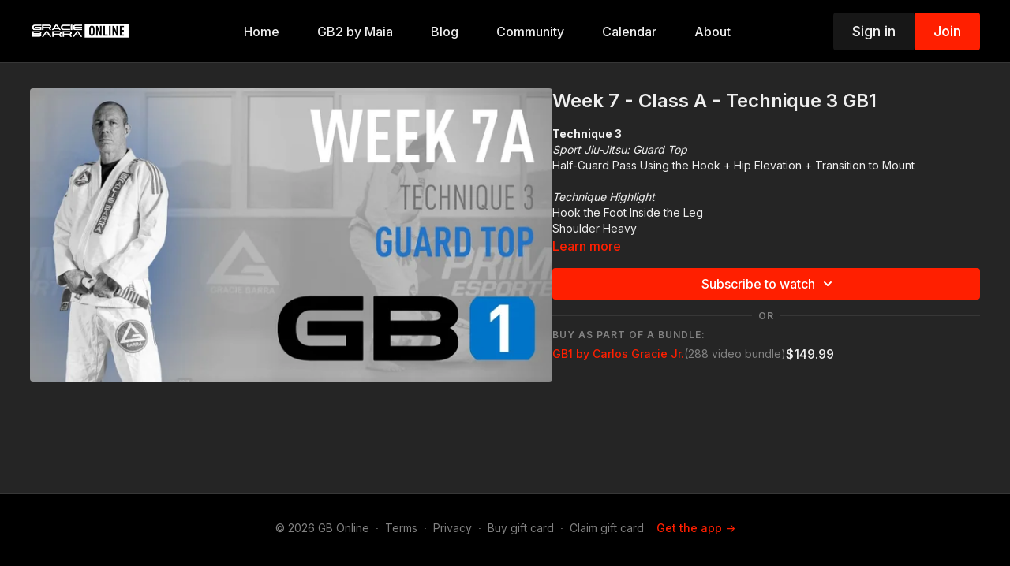

--- FILE ---
content_type: text/vnd.turbo-stream.html; charset=utf-8
request_url: https://online.graciebarra.com/programs/week-7-class-a-technique-3-56e538.turbo_stream?playlist_position=sidebar&preview=false
body_size: -251
content:
<turbo-stream action="update" target="program_show"><template>
  <turbo-frame id="program_player">
      <turbo-frame id="program_content" src="/programs/week-7-class-a-technique-3-56e538/program_content?playlist_position=sidebar&amp;preview=false">
</turbo-frame></turbo-frame></template></turbo-stream>

--- FILE ---
content_type: text/javascript; charset=utf-8
request_url: https://api.getdrip.com/client/events/visit?drip_account_id=6029225&referrer=&url=https%3A%2F%2Fonline.graciebarra.com%2Fprograms%2Fweek-7-class-a-technique-3-56e538&domain=online.graciebarra.com&time_zone=UTC&enable_third_party_cookies=f&callback=Drip_118445183
body_size: -182
content:
Drip_118445183({ success: true, visitor_uuid: "52d993a4866b4e6fbfc0f51d5a7589c1" });

--- FILE ---
content_type: text/javascript; charset=utf-8
request_url: https://api.getdrip.com/client/track?url=https%3A%2F%2Fonline.graciebarra.com%2Fprograms%2Fweek-7-class-a-technique-3-56e538&visitor_uuid=52d993a4866b4e6fbfc0f51d5a7589c1&_action=Started%20a%20new%20session&source=drip&drip_account_id=6029225&callback=Drip_769059208
body_size: -168
content:
Drip_769059208({ success: true, visitor_uuid: "52d993a4866b4e6fbfc0f51d5a7589c1", anonymous: true });

--- FILE ---
content_type: text/javascript; charset=utf-8
request_url: https://api.getdrip.com/client/track?url=https%3A%2F%2Fonline.graciebarra.com%2Fprograms%2Fweek-7-class-a-technique-3-56e538&visitor_uuid=52d993a4866b4e6fbfc0f51d5a7589c1&_action=Visited%20a%20page&source=drip&drip_account_id=6029225&callback=Drip_272125431
body_size: -165
content:
Drip_272125431({ success: true, visitor_uuid: "52d993a4866b4e6fbfc0f51d5a7589c1", anonymous: true });